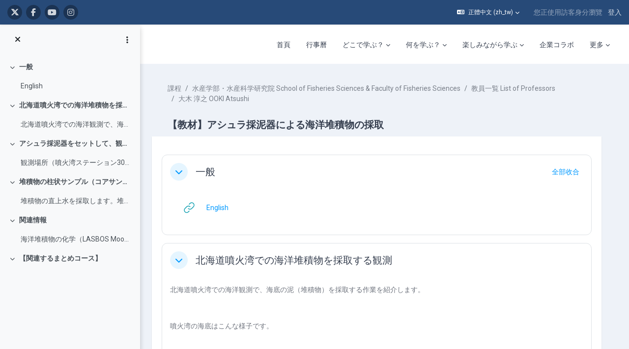

--- FILE ---
content_type: image/svg+xml
request_url: https://repun-app.fish.hokudai.ac.jp/pluginfile.php/13587/course/section/6379/%E7%A0%94%E7%A9%B6%E6%89%8B%E6%B3%95%E7%B4%B9%E4%BB%8B%20%283%29.svg
body_size: 112
content:
<svg width="772" height="366" xmlns="http://www.w3.org/2000/svg" xmlns:xlink="http://www.w3.org/1999/xlink" overflow="hidden"><defs><clipPath id="clip0"><rect x="37" y="544" width="772" height="366"/></clipPath></defs><g clip-path="url(#clip0)" transform="translate(-37 -544)"><rect x="40.5001" y="547.5" width="765" height="359" stroke="#00CC99" stroke-width="6.875" stroke-miterlimit="8" fill="none"/><rect x="59.5" y="564.5" width="725" height="325" stroke="#00CC99" stroke-width="6.875" stroke-miterlimit="8" fill="none"/><text fill="#595959" font-family="MS Gothic,MS Gothic_MSFontService,sans-serif" font-weight="700" font-size="92" transform="matrix(1 0 0 1 145.021 760)">研究手法紹介</text></g></svg>